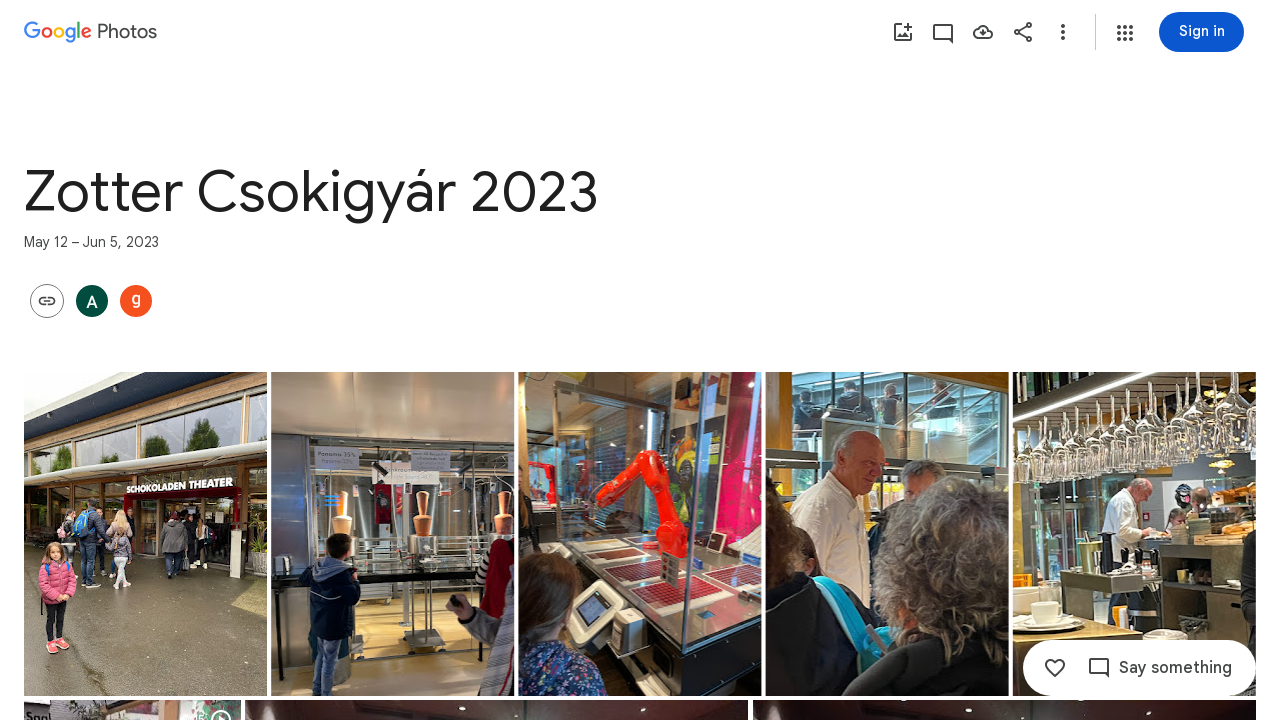

--- FILE ---
content_type: text/javascript; charset=UTF-8
request_url: https://photos.google.com/_/scs/social-static/_/js/k=boq.PhotosUi.en_US.MVNfbDFxk-E.2019.O/ck=boq.PhotosUi.y-Au3PO3hcU.L.B1.O/am=AAAAiDWAGZjNJf5zAQBBxvcdF9A_nhbCDTQZXjB8sxc/d=1/exm=A7fCU,AfoSr,Ahp3ie,B7iQrb,BVgquf,E2VjNc,EAvPLb,EFQ78c,FTPxE,IXJ14b,IZT63,Ihy5De,IoAGb,JNoxi,KUM7Z,KfblCf,Kl6Zic,L1AAkb,LEikZe,Lcfkne,LuJzrb,LvGhrf,MI6k7c,MpJwZc,NwH0H,O1Gjze,O6y8ed,OTA3Ae,OlyvMc,P6sQOc,PrPYRd,QIhFr,RMhBfe,RqjULd,RyvaUb,SdcwHb,SpsfSb,Tzmv8c,UBtLbd,UUJqVe,Uas9Hd,Ulmmrd,V3dDOb,WO9ee,WhgWDf,Wp0seb,X07lSd,XVMNvd,XqvODd,YYmHzb,Z15FGf,ZDZcre,ZvHseb,ZwDk9d,_b,_tp,aW3pY,ag510,byfTOb,cVmA2c,e5qFLc,ebZ3mb,fWEBl,gJzDyc,gychg,h1gxcb,hKSk3e,hc6Ubd,hdW3jf,iH3IVc,ig9vTc,il3TSb,j85GYd,kjKdXe,l5KCsc,lXKNFb,lazG7b,lfpdyf,lsjVmc,lwddkf,m9oV,mI3LFb,mSX26d,mdR7q,mzzZzc,n73qwf,nbAYS,oXwu8d,oYstKb,opk1D,p0FwGc,p3hmRc,p9Imqf,pNBFbe,pjICDe,pw70Gc,qTnoBf,rCcCxc,rgKQFc,suMGRe,tAtwtc,w9hDv,wiX7yc,ws9Tlc,xKVq6d,xQtZb,xUdipf,zbML3c,zeQjRb,zr1jrb/excm=_b,_tp,sharedcollection/ed=1/br=1/wt=2/ujg=1/rs=AGLTcCMyuEYo6xoj84PK8gg4EvSFmla9Hw/ee=EVNhjf:pw70Gc;EmZ2Bf:zr1jrb;F2qVr:YClzRc;JsbNhc:Xd8iUd;K5nYTd:ZDZcre;LBgRLc:SdcwHb;Me32dd:MEeYgc;MvK0qf:ACRZh;NJ1rfe:qTnoBf;NPKaK:SdcwHb;NSEoX:lazG7b;O8Cmgf:XOYapd;Pjplud:EEDORb;QGR0gd:Mlhmy;SNUn3:ZwDk9d;ScI3Yc:e7Hzgb;Uvc8o:VDovNc;YIZmRd:A1yn5d;Zk62nb:E1UXVb;a56pNe:JEfCwb;cEt90b:ws9Tlc;dIoSBb:SpsfSb;dowIGb:ebZ3mb;eBAeSb:zbML3c;gty1Xc:suMGRe;iFQyKf:QIhFr;lOO0Vd:OTA3Ae;oGtAuc:sOXFj;pXdRYb:p0FwGc;qQEoOc:KUM7Z;qafBPd:yDVVkb;qddgKe:xQtZb;wR5FRb:rgKQFc;xqZiqf:wmnU7d;yxTchf:KUM7Z;zxnPse:GkRiKb/dti=1/m=WiC0rd?wli=PhotosUi.vUzEii3Qq5w.createPhotosEditorPrimaryModuleNoSimd.O%3A%3BPhotosUi.6LEKmzsX-Vs.createPhotosEditorPrimaryModuleSimd.O%3A%3BPhotosUi.VNqMy8g4zEw.skottieWasm.O%3A%3BPhotosUi.qRj-IyYdjYs.twixWasm.O%3A%3B
body_size: -914
content:
"use strict";this.default_PhotosUi=this.default_PhotosUi||{};(function(_){var window=this;
try{
_.OPa=_.x("WiC0rd",[_.wk,_.$s]);
_.wbf=function(a,b){return new _.Qe(a.Ok+"",a.ctor,b?b.ctor:()=>{})};
_.o4=class extends _.v{constructor(a){super(a)}getTitle(){return _.ti(this,2)}setTitle(a){return _.E(this,2,a)}Od(){return _.C(this,2)}};_.o4.prototype.Sa="g7izX";var Cgf=_.Id(100494314,_.np,_.o4);_.op[100494314]={tKb:Cgf};var p4=class extends _.v{constructor(a){super(a)}};p4.prototype.Sa="B6ZlKe";var Dgf=_.Id(100494314,_.pp,p4);_.qp[100494314]={uKb:Dgf};_.d4(_.wbf(Dgf,Cgf),(a,b,c)=>{const d=a.nj();a=_.z(d,_.Zl,1).ob();const e=_.Cy(new _.iw,a),f=_.Yv(new _.Zv,a),g=_.uC(new _.mC,a);let k=null;const l=m=>{_.nI(c,e,(p,q,t,u)=>{p=q.getExtension(_.PI);q=_.ti(p,2);p.setTitle(m);u();k=q;return!1});_.nI(c,f,(p,q,t,u)=>{k=q.getTitle();q.setTitle(m);u();return!1});_.nI(c,g,(p,q,t,u)=>{k=_.ti(q,2);m&&q.setTitle(m);u();return!1})};l(_.ti(d,2));k!==null&&b.then(()=>{l(_.ti(d,2))}).Ad(()=>{l(k)})},"H4TMze");
_.qI({Ui:Cgf},(a,b,c)=>{a=a.Dk;a=_.Cy(new _.iw,_.z(a,_.Zl,1).ob());_.nI(c,a,d=>d.response instanceof _.Ty&&(_.Vy(d.response)||_.pnb(d.response))?!0:!1);_.Ep(c,_.ZI);_.Ep(c,_.uD)},"L5tgId");_.Nu({Ub:_.o4,responseType:p4},()=>_.zC,"TBoQZc");_.Mu({Ub:_.o4,responseType:p4},()=>_.HD,(a,b,c)=>{b=!1;for(const d of _.GD(c)){const e=_.ppc(d);let f;if(((f=e)==null?void 0:f.ob())===_.z(a,_.Zl,1).ob()){b=!0;let g;(g=e)==null||g.setTitle(a.Od())}}return b?c:null},"dVK1fb");
_.Mu({Ub:_.o4,responseType:p4},()=>_.qB,(a,b,c)=>(b=_.aj(c,_.BV))&&b.Un()===_.z(a,_.Zl,1).ob()?(b.setTitle(a.Od()),c):null,"cTqWxc");new _.Gg(_.o4);new _.Gg(p4);_.Egf=new _.Qe("uF3Orb",p4,_.o4,[_.bk,100494314,_.ck,!1,_.dk,"/PhotosFeService.PhotosUpdateEnvelopeTitle"]);
_.n("WiC0rd");
_.gr(_.OPa,class extends _.hr{static Ha(){return{service:{wb:_.mE},model:{album:_.X3}}}constructor(a){super();this.Za=a.service.wb;this.model=a.model.album}setTitle(a){const b=new _.Zl;_.pv(b,this.model.Pc()||this.model.Ta());const c=new _.o4;_.B(c,_.Zl,1,b);c.setTitle(a);return this.Za.Ia(_.Egf.getInstance(c)).then()}});
_.r();
}catch(e){_._DumpException(e)}
}).call(this,this.default_PhotosUi);
// Google Inc.
